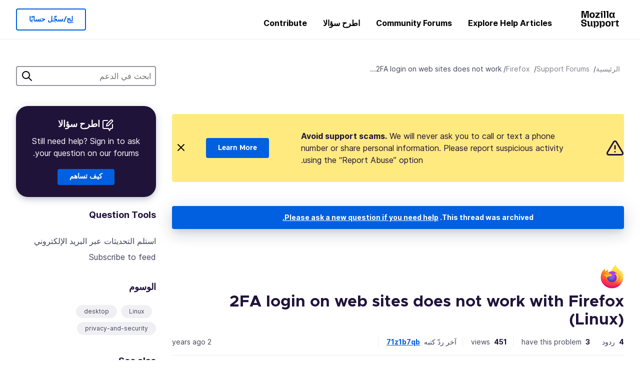

--- FILE ---
content_type: image/svg+xml; charset=UTF-8
request_url: https://profile.accounts.firefox.com/v1/avatar/7
body_size: 7733
content:
<svg viewBox="0 0 100 100" xmlns="http://www.w3.org/2000/svg">
        <defs>
          <style>
          @font-face{
            font-family:"Inter";
            src:url([data-uri]) format("woff");
          }
          </style>
          <mask id="monogram">
            <rect x="0" y="0" width="100%" height="100%" fill="white"/>
            <text
              x="50%" y="50%"
              dominant-baseline="central"
              text-anchor="middle"
              fill="black"
              font-family="Inter"
              font-size="4rem">7</text>
          </mask>
        </defs>
        <circle cx="50" cy="50" r="50" fill="#B2B2B4" fill-opacity="0.7" mask="url(#monogram)"/>
      </svg>